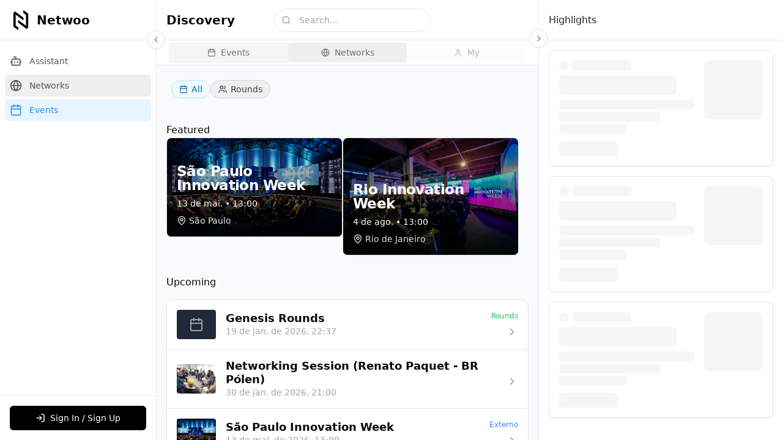

--- FILE ---
content_type: text/plain; charset=utf-8
request_url: https://firestore.googleapis.com/google.firestore.v1.Firestore/Listen/channel?VER=8&database=projects%2Fntwoo-i3fl3e%2Fdatabases%2F(default)&RID=7091&CVER=22&X-HTTP-Session-Id=gsessionid&zx=b7tw7pfhfuhh&t=1
body_size: -134
content:
51
[[0,["c","UKRXoAM03X7GmJaNmjSuuw","",8,12,30000]]]
